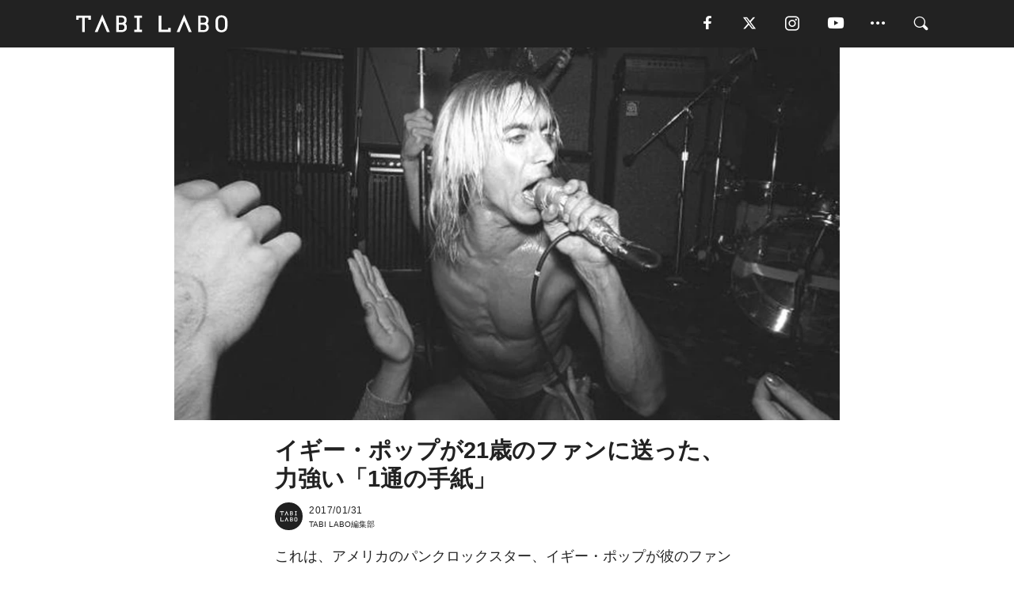

--- FILE ---
content_type: text/html; charset=utf-8
request_url: https://tabi-labo.com/276453/notable-125letters-05
body_size: 15657
content:
<!DOCTYPE html><html><head><meta charset="utf-8" /><meta content="IE=edge" http-equiv="X-UA-Compatible" /><meta content="width=device-width, initial-scale=1" name="viewport" /><meta content="これは、アメリカのパンクロックスター、イギー・ポップが彼のファンである21歳のローレンスへ送ったファンレターの返事。イギーは普段から義理に厚く、人情深いキャラクターで周囲の人から愛されていました。そんな彼が、人生に悩めるファンに宛てた手紙を、ショーン・アッシャーさん編集の『注目すべき125通の手紙 その時代に生きた人々の記憶』からご紹介。親愛なるローレンス ゴージャスでチャーミングな手紙をありがと" name="description" /><meta content="人生,生き方,手紙,メッセージ,ミュージシャン,希望,悩み,ファンレター,注目すべき125通の手紙,TABILABO,旅ラボ" name="keywords" /><meta content="TABI LABO編集部" name="author" /><meta content="index,follow" name="robots" /><meta content="summary_large_image" name="twitter:card" /><meta content="@tabilabo_news" name="twitter:site" /><meta content="@tabilabo_news" name="twitter:creator" /><meta content="m7k499k84wp5ixxwhjnfe56tcrycg4" name="facebook-domain-verification" /><meta content="イギー・ポップが21歳のファンに送った、力強い「1通の手紙」" property="og:title" /><meta content="article" property="og:type" /><meta content="https://d2ygv0wrq5q6bx.cloudfront.net/uploads/image/files/71266/06f1ee079fd32a7b4906fbdeb0be832c876f43fc.jpg" property="og:image" /><meta content="https://tabi-labo.com/276453/notable-125letters-05" property="og:url" /><meta content="TABI LABO" property="og:site_name" /><meta content="これは、アメリカのパンクロックスター、イギー・ポップが彼のファンである21歳のローレンスへ送ったファンレターの返事。イギーは普段から義理に厚く、人情深いキャラクターで周囲の人から愛されていました。そんな彼が、人生に悩めるファンに宛てた手紙を、ショーン・アッシャーさん編集の『注目すべき125通の手紙 その時代に生きた人々の記憶』からご紹介。親愛なるローレンス ゴージャスでチャーミングな手紙をありがと" property="og:description" /><meta content="100001088962261" property="fb:admins" /><meta content="1655421248016810" property="fb:app_id" /><link href="https://img.tabi-labo.com/wp-content/uploads/2014/07/favicon.ico" rel="shortcut icon" /><link href="https://img.tabi-labo.com/wp-content/uploads/2014/07/home.gif" rel="apple-touch-icon" /><script async="" src="https://cdn.ampproject.org/v0.js"></script><script async="" custom-element="amp-instagram" src="https://cdn.ampproject.org/v0/amp-instagram-0.1.js"></script><script async="" src="https://www.googletagservices.com/tag/js/gpt.js"></script><script>var googletag = googletag || {};
googletag.cmd = googletag.cmd || [];</script><script>var tags_for_gam = "人生,生き方,手紙,メッセージ,ミュージシャン,希望,悩み,ファンレター,注目すべき125通の手紙".split(',')
var pr_article_id = "".split(',')
googletag.cmd.push(function() {
  googletag.defineSlot('/73238597/tlweb-native-recommend-frame-1', ['fluid'], 'FrameAd1').addService(googletag.pubads());
  googletag.defineSlot('/73238597/tlweb-native-recommend-article-1', ['fluid'], 'ArticleAd1').addService(googletag.pubads());
  googletag.defineSlot('/73238597/tlweb-native-recommend-frame-2', ['fluid'], 'FrameAd2').addService(googletag.pubads());
  googletag.defineSlot('/73238597/tlweb-native-recommend-article-2', ['fluid'], 'ArticleAd2').addService(googletag.pubads());
  googletag.defineSlot('/73238597/tlweb-native-recommend-frame-3', ['fluid'], 'FrameAd3').addService(googletag.pubads());
  googletag.defineSlot('/73238597/tlweb-native-recommend-article-3', ['fluid'], 'ArticleAd3').addService(googletag.pubads());
  googletag.defineSlot('/73238597/tlweb-native-recommend-article-4', ['fluid'], 'ArticleAd4').addService(googletag.pubads());
  googletag.defineSlot('/73238597/tlweb-native-recommend-article-5', ['fluid'], 'ArticleAd5').addService(googletag.pubads());
  googletag.defineSlot('/73238597/tlweb-native-recommend-article-6', ['fluid'], 'ArticleAd6').addService(googletag.pubads());
  googletag.pubads().setTargeting('article_id', '276453');
  googletag.pubads().setTargeting('category', 'ISSUE');
  googletag.pubads().setTargeting('tag', tags_for_gam);
  googletag.pubads().setTargeting('pr_article_id', pr_article_id);
});</script><script>googletag.cmd.push(function() {
  googletag.pubads().setTargeting('gender', 'unknown');
  googletag.pubads().setTargeting('age', '');
});</script><script>var screen_size = window.innerWidth < 375 ? 'mobile-small' : window.innerWidth < 768 ? 'mobile' : window.innerWidth < 992 ? 'tablet' : 'pc'
googletag.cmd.push(function() {
  googletag.pubads().setTargeting('env', 'production');
  googletag.pubads().setTargeting('screen_size', screen_size);
  googletag.pubads().setTargeting('page', 'article');
  googletag.pubads().enableSingleRequest();
  googletag.enableServices();
});</script><link rel="stylesheet" href="//d1327e6qskmzf0.cloudfront.net/assets/application-22438996ad2db6e60d5bdc91ceeb703155c3e0521e64e30ba543361bea4c31fb.css" media="all" /><script async="true" src="https://ga.jspm.io/npm:es-module-shims@1.8.3/dist/es-module-shims.js"></script><script type="importmap" data-turbo-track="reload">{
  "imports": {
    "javascript/swiper": "//d1327e6qskmzf0.cloudfront.net/assets/javascript/swiper-cdef983c41f9b6bee83118439a8089f99a23472f27e2292a3ca13c3a09e2b26f.js",
    "app": "//d1327e6qskmzf0.cloudfront.net/assets/app-84d0543da040db226ccdebda36a6bbcc41ba4177bbf7c7fe445d9b312efdb67b.js",
    "article": "//d1327e6qskmzf0.cloudfront.net/assets/article-22c1fe190022e9bb7b322d5c65b06c7cd12a0d8fa371b1abe612e7239f1d767f.js",
    "article_list": "//d1327e6qskmzf0.cloudfront.net/assets/article_list-b9f4e016c0d8df140907b2caea11680f3baa8016fb6081e8e3a2ba2c05954a1f.js",
    "popup": "//d1327e6qskmzf0.cloudfront.net/assets/popup-6cc1fad5e92aa34dcb807f4e393701ffc2a520667ca43095d9863c06f813ad8f.js",
    "swiper_wrapper": "//d1327e6qskmzf0.cloudfront.net/assets/swiper_wrapper-7dc95419c46ef2bf953902df34135fbbbe17fa8562c79c31b7f8f5b33860e974.js"
  }
}</script><title>イギー・ポップが21歳のファンに送った、力強い「1通の手紙」 | TABI LABO</title><script>var isBot = true;</script><script>var TopRecommendAreaIsAutoload = false
var BottomRecommendAreaIsAutoload = true
var RecommendAutoloadCondition = {
  buzz: {
    autoload: false,
    lessArticle: false,
  },
  bq: {
    autoload: false,
    lessArticle: false,
  },
  cs: {
    autoload: false,
    lessArticle: false,
  },
  v2: {
    autoload: true,
    lessArticle: false,
  }
}</script><script>_tl_uuid = null;
var cookies = document.cookie.split(';');
for(var i in cookies) {
  if(cookies[i].length > 56 && cookies[i].trim().substring(0, 8) === 'tl_uuid=') {
    var value = cookies[i].split('=')[1];
    _tl_uuid = value.substring(17, 49);
    break;
  }
}
_tl_ga4_params = {'tl_uuid': _tl_uuid};</script><script async="" src="https://www.googletagmanager.com/gtag/js?id=G-7GD8XVFL19"></script><script>window.dataLayer = window.dataLayer || [];
function gtag(){dataLayer.push(arguments);}
gtag('js', new Date());</script><script>(function(w,d,s,l,i){w[l]=w[l]||[];w[l].push({'gtm.start':
new Date().getTime(),event:'gtm.js'});var f=d.getElementsByTagName(s)[0],
j=d.createElement(s),dl=l!='dataLayer'?'&l='+l:'';j.async=true;j.src=
'//www.googletagmanager.com/gtm.js?id='+i+dl;f.parentNode.insertBefore(j,f);
})(window,document,'script','dataLayer','GTM-MKJ6XW');</script><script type="application/ld+json">{
  "@context": "https://schema.org",
  "@type": "Article",
  "mainEntityOfPage": {
    "@type": "WebPage",
    "@id": "https://tabi-labo.com/276453/notable-125letters-05"
  },
  "headline": "イギー・ポップが21歳のファンに送った、力強い「1通の手紙」 | TABI LABO",
  "keywords": ["人生", "生き方", "手紙", "メッセージ", "ミュージシャン", "希望", "悩み", "ファンレター", "注目すべき125通の手紙", "TABILABO", "旅ラボ"],
  "description": "これは、アメリカのパンクロックスター、イギー・ポップが彼のファンである21歳のローレンスへ送ったファンレターの返事。イギーは普段から義理に厚く、人情深いキャラクターで周囲の人から愛されていました。そんな彼が、人生に悩めるファンに宛てた手紙を、ショーン・アッシャーさん編集の『注目すべき125通の手紙 その時代に生きた人々の記憶』からご紹介。親愛なるローレンス ゴージャスでチャーミングな手紙をありがと",
  "image": {
    "@type": "ImageObject",
    "url": "https://d2ygv0wrq5q6bx.cloudfront.net/uploads/image/files/71266/06f1ee079fd32a7b4906fbdeb0be832c876f43fc.jpg"
  },
  "dateCreated": "2016-10-24T22:33:34+09:00",
  "datePublished": "2017-01-31T22:00:00+09:00",
  "dateModified": "2021-05-12T02:07:48+09:00",
  "author": {
    "@type": "Person",
    "name": "TABI LABO編集部"
  },
  "creator": {
    "@type": "Person",
    "name": ["TABI LABO編集部"]
  },
  "publisher": {
    "@type": "Organization",
    "name": "TABI LABO",
    "sameAs": [
      "https://www.facebook.com/tabilabonews",
      "https://x.com/tabilabo_news",
      "https://www.instagram.com/tabilabo",
      "https://www.pinterest.jp/tabilabotokyo",
      "https://www.youtube.com/channel/UCosiTouV3orvNLj_mLwpxiA"
    ],
    "url": "https://tabi-labo.com/",
    "logo": {
      "@type": "ImageObject",
      "url": "https://d1327e6qskmzf0.cloudfront.net/images/tl_amp_logo.jpg",
      "width": 435,
      "height":60
    }
  },
  "video": {},
  "inLanguage": "ja_JP"
}</script><!--[if lt IE9]><script src="https://oss.maxcdn.com/html5shiv/3.7.2/html5shiv.min.js"></script><script src="https://oss.maxcdn.com/respond/1.4.2/respond.min.js"></script><![endif]--></head><body class="article" style=""><div class="mobile tablet"><div id="mobile-sidemenu"><ul class="mm-listview"><li class="mm-divider">TAG</li><li class="tags"><a class="tag-button" data-id="sidemenu_mobile_tag" data-label="world_topics" href="/feature/worldtopics"> World Topics</a><a class="tag-button" data-id="sidemenu_mobile_tag" data-label="way_of_life" href="/tag/%E7%94%9F%E3%81%8D%E6%96%B9">生き方</a><a class="tag-button" data-id="sidemenu_mobile_tag" data-label="overseas" href="/tag/%E6%B5%B7%E5%A4%96">海外</a><a class="tag-button" data-id="sidemenu_mobile_tag" data-label="recipe" href="/tag/%E3%83%AC%E3%82%B7%E3%83%94">レシピ</a><a class="tag-button" data-id="sidemenu_mobile_tag" data-label="fashion" href="/tag/%E3%83%95%E3%82%A1%E3%83%83%E3%82%B7%E3%83%A7%E3%83%B3">ファッション</a><a class="tag-button" data-id="sidemenu_mobile_tag" data-label="sweets" href="/tag/%E3%82%B9%E3%82%A4%E3%83%BC%E3%83%84">スイーツ</a><a class="tag-button" data-id="sidemenu_mobile_tag" data-label="art" href="/tag/%E3%82%A2%E3%83%BC%E3%83%88">アート</a><a class="tag-button" data-id="sidemenu_mobile_tag" data-label="interior" href="/tag/%E3%82%A4%E3%83%B3%E3%83%86%E3%83%AA%E3%82%A2">インテリア</a><a class="tag-button" data-id="sidemenu_mobile_tag" data-label="alcohol" href="/tag/%E3%81%8A%E9%85%92">お酒</a><a class="tag-button" data-id="sidemenu_mobile_tag" data-label="environment_issues" href="/tag/%E7%92%B0%E5%A2%83%E5%95%8F%E9%A1%8C">環境問題</a><a class="tag-button" data-id="sidemenu_mobile_tag" data-label="indoor_house_plants" href="/tag/%E8%A6%B3%E8%91%89%E6%A4%8D%E7%89%A9">観葉植物</a><a class="tag-button" data-id="sidemenu_mobile_tag" data-label="meditation" href="/tag/%E7%9E%91%E6%83%B3">瞑想</a><a class="tag-button" data-id="sidemenu_mobile_tag" data-label="gender" href="/tag/%E3%82%B8%E3%82%A7%E3%83%B3%E3%83%80%E3%83%BC">ジェンダー</a><a class="tag-button" data-id="sidemenu_mobile_tag" data-label="happiness" href="/tag/%E5%B9%B8%E3%81%9B">幸せ</a><a class="tag-button" data-id="sidemenu_mobile_tag" data-label="coffee" href="/tag/%E3%82%B3%E3%83%BC%E3%83%92%E3%83%BC">コーヒー</a><a class="tag-button" data-id="sidemenu_mobile_tag" data-label="stress" href="/tag/%E3%82%B9%E3%83%88%E3%83%AC%E3%82%B9">ストレス</a><a class="tag-button" data-id="sidemenu_mobile_tag" data-label="family" href="/tag/%E5%AE%B6%E6%97%8F">家族</a><a class="tag-button" data-id="sidemenu_mobile_tag" data-label="music" href="/tag/%E9%9F%B3%E6%A5%BD">音楽</a><a class="tag-button" data-id="sidemenu_mobile_tag" data-label="wine" href="/tag/%E3%83%AF%E3%82%A4%E3%83%B3">ワイン</a><a class="tag-button" data-id="sidemenu_mobile_tag" data-label="beer" href="/tag/%E3%83%93%E3%83%BC%E3%83%AB">ビール</a></li><li class="mm-divider">CATEGORY</li><li class="category"><a data-id="sidemenu_mobile_category" data-label="issue" href="/category/issue"><span>ISSUE</span></a></li><li class="category"><a data-id="sidemenu_mobile_category" data-label="well-being" href="/category/well-being"><span>WELL-BEING</span></a></li><li class="category"><a data-id="sidemenu_mobile_category" data-label="activity" href="/category/activity"><span>ACTIVITY</span></a></li><li class="category"><a data-id="sidemenu_mobile_category" data-label="love" href="/category/love"><span>LOVE</span></a></li><li class="category"><a data-id="sidemenu_mobile_category" data-label="culture" href="/category/culture"><span>CULTURE</span></a></li><li class="category"><a data-id="sidemenu_mobile_category" data-label="item" href="/category/item"><span>ITEM</span></a></li><li class="frame"><div class="contents-frame col-xs-12 embed"><a id="sidemenu_mobile_category_frame_new" href="/recent" data-id="sidemenu_mobile_category_frame" data-label="new">
<img src="https://image.tabi-labo.com/medium/jp/233759/6375204502634496.jpg" loading="lazy">
</a>

<a id="sidemenu_mobile_category_frame_ranking" href="/ranking" data-id="sidemenu_mobile_category_frame" data-label="ranking">
<img src="https://image.tabi-labo.com/medium/jp/233761/4850026249453568.jpg" loading="lazy">
</a></div></li><li class="mm-divider">FOLLOW</li><li class="follow"><a data-id="sidemenu_mobile_follow" data-label="facebook" href="https://www.facebook.com/tabilabonews/" rel="nofollow" target="_blank"><i class="tlc icon-facebook"></i></a></li><li class="follow"><a data-id="sidemenu_mobile_follow" data-label="twitter" href="https://x.com/intent/follow?screen_name=tabilabo_news" rel="nofollow" target="_blank"><i class="tlc icon-x"></i></a></li><li class="follow"><a data-id="sidemenu_mobile_follow" data-label="instagram" href="https://www.instagram.com/tabilabo/" rel="nofollow" target="_blank"><i class="tlc icon-instagram"></i></a></li><li class="follow"><a data-id="sidemenu_mobile_follow" data-label="youtube" href="https://www.youtube.com/channel/UCosiTouV3orvNLj_mLwpxiA" rel="nofollow" target="_blank"><i class="tlc icon-youtube"></i></a></li><li class="follow"><a data-id="sidemenu_mobile_follow" data-label="line" href="http://bit.ly/2iUk72I" rel="nofollow" target="_blank"><i class="tlc icon-line"></i></a></li><li class="follow"><a data-id="sidemenu_mobile_follow" data-label="mail" href="/page/newsletter" rel="nofollow"><i class="tlc icon-mail"></i></a></li><li class="mm-divider">ABOUT US</li><li class="aboutus-img"><a data-id="sidemenu_aboutus" data-label="recruit" href="https://new-standard.co.jp/careers" target="_blank"><img class="frame-img" loading="lazy" src="https://d3jks39y9qw246.cloudfront.net/medium/132566/43bc7af6bae90d09558dcdc2d3c5368f4b5eef6e.jpg" /></a></li><li class="aboutus"><a data-id="sidemenu_mobile_aboutus" href="https://tabi-labo.com/301274/who-we-are" rel="nofollow" target="_blank">「TABI LABO」とは</a></li><li class="aboutus"><a data-id="sidemenu_mobile_aboutus" href="https://new-standard.co.jp/about" rel="nofollow" target="_blank">会社概要</a></li><li class="aboutus"><a data-id="sidemenu_mobile_aboutus" href="https://share.hsforms.com/1CUdWoY8BRNaq-q6uabUPOwe8gba" rel="nofollow" target="_blank">広告掲載について</a></li><li class="aboutus"><a data-id="sidemenu_mobile_aboutus" href="/page/contact" rel="nofollow">お問い合わせ</a></li><li class="aboutus"><a data-id="sidemenu_mobile_aboutus" href="/page/terms-of-service" rel="nofollow">利用規約</a></li><li class="aboutus"><a data-id="sidemenu_mobile_aboutus" href="/page/privacy-policy" rel="nofollow">個人情報保護方針</a></li><li class="aboutus"><a data-id="sidemenu_mobile_aboutus" href="/page/contents-policy" rel="nofollow">コンテンツポリシー</a></li></ul></div><div id="mobile-sidemenu-close"></div></div><div id="mm-wrapper" style="; "><noscript><iframe height="0" src="//www.googletagmanager.com/ns.html?id=GTM-MKJ6XW" style="display:none;visibility:hidden" width="0"></iframe></noscript><div class="mmenu-fixed" id="header"><div class="content"><div class="mobile tablet menu"><a class="more" data-id="header" data-label="moible_menu" href="#mobile-sidemenu" id="mobile-sidemenu-icon"><span class="icon-bar"></span><span class="icon-bar"></span><span class="icon-bar"></span></a></div><div class="logo"><a data-id="header" data-label="logo" href="/"><img alt="TABI LABO" src="//d1327e6qskmzf0.cloudfront.net/images/tl_logo.svg" /></a></div><div class="mobile tablet menu"><a class="search" data-id="header" data-label="mobile_search" href="/search" rel="nofollow"><i class="tlc icon-search"></i></a></div><div class="pc menu"><a data-id="header" data-label="pc_facebook" href="https://www.facebook.com/tabilabonews/" rel="nofollow" target="_blank"><i class="tlc icon-facebook"></i></a><a data-id="header" data-label="pc_twitter" href="https://x.com/intent/follow?screen_name=tabilabo_news" rel="nofollow" target="_blank"><i class="tlc icon-x"></i></a><a data-id="header" data-label="pc_instagram" href="https://www.instagram.com/tabilabo/" rel="nofollow" target="_blank"><i class="tlc icon-instagram"></i></a><a data-id="header" data-label="pc_youtube" href="https://www.youtube.com/channel/UCosiTouV3orvNLj_mLwpxiA" rel="nofollow" target="_blank"><i class="tlc icon-youtube"></i></a><a class="more" data-id="header" data-label="pc_menu" href="#header-menu" id="pc-sidemenu-icon"><i class="tlc icon-option"></i></a><a data-id="header" data-label="pc_search" href="/search"><i class="tlc icon-search"></i></a></div></div></div><div id="header-menu"><div class="content"><div class="menu pull-right"><span class="close pull-right" id="header-menu-close">&times;</span><ul class="clearfix"><li class="top-menu"><a data-id="header_pc_menu" href="https://tabi-labo.com/301274/who-we-are" rel="nofollow" target="_blank">「TABI LABO」とは</a></li><li><a data-id="header_pc_menu" href="https://new-standard.co.jp/about" rel="nofollow" target="_blank">会社概要</a></li><li><a data-id="header_pc_menu" href="https://share.hsforms.com/1CUdWoY8BRNaq-q6uabUPOwe8gba" rel="nofollow" target="_blank">広告掲載について</a></li><li><a data-id="header_pc_menu" href="https://new-standard.co.jp/careers" rel="nofollow" target="_blank">募集・求人</a></li><li><a data-id="header_pc_menu" href="/page/contact" rel="nofollow">お問い合わせ</a></li><li><a data-id="header_pc_menu" href="/page/terms-of-service" rel="nofollow">利用規約</a></li><li><a data-id="header_pc_menu" href="/page/privacy-policy" rel="nofollow">個人情報保護方針</a></li><li><a data-id="header_pc_menu" href="/page/contents-policy" rel="nofollow">コンテンツポリシー</a></li></ul></div></div></div><div class="mac osx" id="container"><div class="col-xs-12 col-md-12" id="main" style=""><script>_tl_ga4_params = {
  'category': 'issue',
  'author': 'TABI LABO編集部',
  'post_date': '2017/01/31',
  'format': "通常記事",
  'tl_uuid': _tl_uuid,
};</script><header class="article-header" style=""><div class="main-image trimming trimming-16by9" style="background-image:url(&#39;https://d3jks39y9qw246.cloudfront.net/large/71266/06f1ee079fd32a7b4906fbdeb0be832c876f43fc.jpg&#39;)"></div></header><article data-content-type="media_partner" style=""><div class="contents-container"><h1>イギー・ポップが21歳のファンに送った、力強い「1通の手紙」</h1><div class="article-info"><div class="article-info-left"><div class="article-info-box"><div class="article-author"><a data-id="author" href="/author/tabilabo"><img class="author-img" alt="TABI LABO編集部" src="https://img.tabi-labo.com/wp-content/uploads/2016/06/tabilabokoushiki.jpg" /></a><div class="author-box"><div class="article-date"><time itemprop="dateCreated datePublished">2017/01/31</time></div>TABI LABO編集部</div></div></div></div><div class="article-info-right"><div class="save"><a data-id="share_top" data-label="pocket" href="https://getpocket.com/save?url=https://tabi-labo.com/276453/notable-125letters-05" rel="nofollow" target="_blank"><i class="tlc icon-save"></i></a></div></div></div><div class="contents"><div class="sentence"><p dir="ltr">これは、アメリカのパンクロックスター、イギー・ポップが彼のファンである21歳のローレンスへ送ったファンレターの返事。イギーは普段から義理に厚く、人情深いキャラクターで周囲の人から愛されていました。</p><p dir="ltr">そんな彼が、人生に悩めるファンに宛てた手紙を、ショーン・アッシャーさん編集の『注目すべき125通の手紙 その時代に生きた人々の記憶』からご紹介。</p></div><h2 style="text-align: center;">ファンに送った<br />力強いロックスターのことば</h2><div class="sentence"><blockquote><p dir="ltr">親愛なるローレンス</p><p dir="ltr">&nbsp;</p><p dir="ltr">ゴージャスでチャーミングな手紙をありがとう。おかげでどんよりとしたぼくの人生が明るくなったよ。あのすごい手紙はもちろん全部読んだ。黒いワンピースに白い靴下を合わせたきみを見てみたい。でも、深呼吸して、生き延びるために必要なことをし、愛情を注げる何かを見つける、そんなきみを何より見てみたい。手紙を読んできみがすごく賢く心の豊かな子だとわかった。<br /><br />（遅ればせながら）21歳の誕生日、おめでとう。元気を出すんだよ。ぼくも21歳の誕生日はみじめで必死に闘っていた。ステージではブーイングを受け、人の家に居候し、おびえていた。あれから長い道のりを歩んできたが、つらいことは生きている限りある。<br /><br />それからきみの言う「心にぽっかり穴があいた」っていうのはぼくも同じだよ。ぼくたちが人生にどんなストーリーを作っていこうと、そういう穴は必ず存在するんだ。だからめげずに、強く大きくなって前進し続けよう。<br /><br /><br />本当に美しい人にありったけの愛を贈る。</p><p dir="ltr" style="text-align: center;"><br />きみのことだよ、ローレンス。</p><p dir="ltr" style="text-align: right;"><br />イギー・ポップ</p></blockquote></div><h2 style="text-align: center;">イギーからの手紙が<br />生きる希望に</h2><img src="https://d3jks39y9qw246.cloudfront.net/medium/56739/8a9f6cb37f29d2665d87e237089f0eed01cc2667.jpg" /><div class="sentence"><p dir="ltr">21歳のローレンスが書いたファンレターは便箋20枚にも及ぶ超大作で、内容にはローレンスの親が離婚でもめていて上手くいっておらず、不安なこと、悲しいこと、ストレス、そして愛について書かれていました。</p><p dir="ltr">この返事の手紙は短いですが、悩めるローレンスにとってはとても励ましになったといいます。しかもローレンスの家は管財人によって立ち退きを迫られていて、まさに出て行かなくてはいけない日の朝に、この手紙が届いたのです。</p><p dir="ltr">人生の一番辛い時期を送っているローレンスに対する思いやりを感じることができ、前向きに生きるべき、というアドバイスを与えたイギーの手紙は、彼女の人生を救うことになったのかもしれません。</p></div><div class="profile-container"><div class="profile-image"><a href="https://www.amazon.co.jp/dp/4422900323/" target="_blank"><img class="profile-icon" src="https://d2ygv0wrq5q6bx.cloudfront.net/uploads/image/files/56086/c1affaf81c94c2dff126d70d1c4eb8b2ec9d53b6.jpg" /></a></div><div class="profile-body"><div class="profile-name"><a href="https://www.amazon.co.jp/dp/4422900323/" target="_blank">『注目すべき125通の手紙 その時代に生きた人々の記憶』編：ショーン・アッシャー　訳：北川 玲（創元社）</a></div><div class="profile-content"><a href="https://www.amazon.co.jp/dp/4422900323/" target="_blank"><p>女王陛下から作家、学者、俳優など、時代を越えて人々の心を動かす手紙125通を厳選してご紹介。手紙の原本に解説を添えた「手紙の博物館」のような一冊。励ましの手紙もあれば、別れの手紙、抗議の手紙、恋の手紙、詫びの手紙&hellip;。その手紙に込められた人々の率直な思いを追体験することは、平凡な歴史書を読むよりもはるかに学ぶものがある。</p></a></div></div></div><div class="credit"><span>Top Photo by </span>Michael Ochs Archives/Getty Images</div></div></div><div class="article-footer pc"><div class="tag-box"><ul class="tags"><li class=" "><span class="tag-sharp"># </span><a class="tag-a" data-id="article_tag" data-label="人生" href="/tag/%E4%BA%BA%E7%94%9F">人生</a></li><li class=" "><span class="tag-sharp"># </span><a class="tag-a" data-id="article_tag" data-label="生き方" href="/tag/%E7%94%9F%E3%81%8D%E6%96%B9">生き方</a></li><li class=" "><span class="tag-sharp"># </span><a class="tag-a" data-id="article_tag" data-label="手紙" href="/tag/%E6%89%8B%E7%B4%99">手紙</a></li><li class=" "><span class="tag-sharp"># </span><a class="tag-a" data-id="article_tag" data-label="メッセージ" href="/tag/%E3%83%A1%E3%83%83%E3%82%BB%E3%83%BC%E3%82%B8">メッセージ</a></li><li class=" "><span class="tag-sharp"># </span><a class="tag-a" data-id="article_tag" data-label="ミュージシャン" href="/tag/%E3%83%9F%E3%83%A5%E3%83%BC%E3%82%B8%E3%82%B7%E3%83%A3%E3%83%B3">ミュージシャン</a></li><li class=" "><span class="tag-sharp"># </span><a class="tag-a" data-id="article_tag" data-label="希望" href="/tag/%E5%B8%8C%E6%9C%9B">希望</a></li><li class=" "><span class="tag-sharp"># </span><a class="tag-a" data-id="article_tag" data-label="悩み" href="/tag/%E6%82%A9%E3%81%BF">悩み</a></li><li class=" "><span class="tag-sharp"># </span><a class="tag-a" data-id="article_tag" data-label="ファンレター" href="/tag/%E3%83%95%E3%82%A1%E3%83%B3%E3%83%AC%E3%82%BF%E3%83%BC">ファンレター</a></li><li class=" "><span class="tag-sharp"># </span><a class="tag-a" data-id="article_tag" data-label="注目すべき125通の手紙" href="/tag/%E6%B3%A8%E7%9B%AE%E3%81%99%E3%81%B9%E3%81%8D125%E9%80%9A%E3%81%AE%E6%89%8B%E7%B4%99">注目すべき125通の手紙</a></li></ul></div></div><div class="article-feature-title"><a data-id="to_top" href="/">TABI LABO　この世界は、もっと広いはずだ。</a></div></article><div class="readmore" data-article-id="276453" data-article-title="イギー・ポップが21歳のファンに送った、力強い「1通の手紙」"><div class="readmore-button"><a data-id="readmore" href="javascript:void(0)">続きを見る</a></div></div><div class="recommend-area"><div class="click-blocker"></div><div class="recommend-area-inner"><div class="type-recommend"><div class="contents-list-articles vertical clearfix "><div class="article-list vertical" data-log-id="recommend" data-send-impression-log=""><div class="list-box dfp-article col-xs-6" id="dfp-article-1"><div id="ArticleAd1"></div></div><div class="list-box col-xs-6"><span class="category-label"><a class="activity" data-label="ACTIVITY" href="/category/activity">ACTIVITY</a></span><a data-article-id="276312" data-id="recommend" data-label="article_276312" href="/276312/notable-125letters-01"><div class="list-image"><div class="trimming trimming-16by9"><amp-img alt="" height="9" layout="responsive" src="https://d3jks39y9qw246.cloudfront.net/medium/56754/8895d9675b6ac496fde575fa926b82d1d2a28e9b.jpg" width="16"></amp-img></div></div><div class="list-text"><div class="list-title">仲間の信頼を失いかけていたチャーチルを救った「妻からの手紙」</div><div class="list-description pc">この手紙は、イギリスのチャーチル首相宛てに、妻のクレメンティンから贈られたもの。ドイツ軍の侵攻が激しさを増すなか、窮地に立たされていたチャーチルを救い、1...<span class="post-date">2017/01/19</span></div></div></a></div><div class="list-box col-xs-6"><span class="category-label"><a class="issue" data-label="ISSUE" href="/category/issue">ISSUE</a></span><a data-article-id="278927" data-id="recommend" data-label="article_278927" href="/278927/notable-125letters-08"><div class="list-image"><div class="trimming trimming-16by9"><amp-img alt="" height="9" layout="responsive" src="https://d3jks39y9qw246.cloudfront.net/medium/58103/2f67cb3179d2a3b9253429a8e6bbef8afb938ee9.jpg" width="16"></amp-img></div></div><div class="list-text"><div class="list-title">奴隷から解放された黒人が、元主人に宛てた痛快な「手紙」</div><div class="list-description pc">1864年、アメリカではそれまで奴隷として扱われていた黒人たちが、リンカーンの奴隷解放宣言により長年の奴隷生活から解放され、自由を手にしました。ショーン・...<span class="post-date">2016/12/16</span></div></div></a></div><div class="list-box col-xs-6"><span class="category-label"><a class="issue" data-label="ISSUE" href="/category/issue">ISSUE</a></span><a data-article-id="276315" data-id="recommend" data-label="article_276315" href="/276315/notable-125letters-03"><div class="list-image"><div class="trimming trimming-16by9"><amp-img alt="" height="9" layout="responsive" src="https://d3jks39y9qw246.cloudfront.net/medium/56758/b61c69a9f04f328d708c1d6c457eae895632b306.jpg" width="16"></amp-img></div></div><div class="list-text"><div class="list-title">「いとしいきみよ、どうか取り乱さないでくれ」。死を覚悟した探検家が、妻と息子に残した手紙</div><div class="list-description pc">偉大なる探検家である彼の名前は、ロバート・ファルコン・スコット。イギリス海軍の軍人で、南極探検チームのリーダーを務めました。ショーン・アッシャーさん編集の...<span class="post-date">2017/01/11</span></div></div></a></div><div class="list-box col-xs-6"><span class="category-label"><a class="well-being" data-label="WELL-BEING" href="/category/well-being">WELL-BEING</a></span><a data-article-id="276316" data-id="recommend" data-label="article_276316" href="/276316/notable-125letters-04"><div class="list-image"><div class="trimming trimming-16by9"><amp-img alt="" height="9" layout="responsive" src="https://d3jks39y9qw246.cloudfront.net/medium/56744/2f0c2eb6ac4d30a637b9fc4225972999fc7eb66e.jpg" width="16"></amp-img></div></div><div class="list-text"><div class="list-title">「サンタさんは本当にいるの？」少女の手紙が起こした、奇跡。</div><div class="list-description pc">「サンタクロースは本当にいるの？」ここで紹介するのは、ニューヨークの新聞紙「ザ・サン」の編集部に送られてきた少女からの手紙と、それに対する編集者フランシス...<span class="post-date">2016/12/24</span></div></div></a></div><div class="list-box dfp-article col-xs-6" id="dfp-article-2"><div id="ArticleAd2"></div></div></div></div><div class="contents-list-frame dfp-frame"><div class="contents-frame campaign dfp-frame"><div id="FrameAd1"></div></div></div><div class="contents-list-articles vertical clearfix "><div class="article-list vertical" data-log-id="new_article" data-send-impression-log="true"><div class="list-box col-xs-6"><span class="category-label"><a class="culture" data-label="CULTURE" href="/category/culture">CULTURE</a></span><a class=" unread" data-article-id="312043" data-id="new_article" data-image="https://image.tabi-labo.com/jp/281540/5998025073754112.jpg" data-label="article_312043" data-title="【マインドキャプショニング】AIがMRI脳スキャンから「思考を読み解く」技術" href="/312043/worldtrend-transcribe-your-thoughts"><div class="list-image"><div class="trimming trimming-16by9"><amp-img alt="" height="9" layout="responsive" src="https://image.tabi-labo.com/medium/jp/281540/5998025073754112.jpg" width="16"></amp-img></div><span class="new"></span></div><div class="list-text"><div class="list-title">【マインドキャプショニング】AIがMRI脳スキャンから「思考を読み解く」技術</div><div class="list-description pc">MRI脳スキャンとAIを組み合わせ、被験者が見ている映像内容を文章として再現する「マインドキャプショニング」技術を解説。思考可視化の可能性と課題を紹介。<span class="post-date">2025/11/15</span></div></div></a></div><div class="list-box dfp-article col-xs-6" id="dfp-article-3"><div id="ArticleAd3"></div></div></div><div class="article-list vertical" data-log-id="recommend" data-send-impression-log=""><div class="list-box col-xs-6"><span class="category-label"><a class="issue" data-label="ISSUE" href="/category/issue">ISSUE</a></span><a data-article-id="276314" data-id="recommend" data-label="article_276314" href="/276314/notable-125letters-02"><div class="list-image"><div class="trimming trimming-16by9"><amp-img alt="" height="9" layout="responsive" src="https://d3jks39y9qw246.cloudfront.net/medium/56759/176b05ec729e20d048082652b4f55436b3e070c4.jpg" width="16"></amp-img></div></div><div class="list-text"><div class="list-title">牧師に「言論の自由」を説いた、コメディアンからの1通の手紙</div><div class="list-description pc">ビル・ヒックスというアメリカのコメディアンが、テレビで披露したネタに対して、ある牧師からクレームの手紙が送られてきました。それに対してビル自身が書いた返事...<span class="post-date">2017/02/02</span></div></div></a></div><div class="list-box col-xs-6"><span class="category-label"><a class="activity" data-label="ACTIVITY" href="/category/activity">ACTIVITY</a></span><a data-article-id="276451" data-id="recommend" data-label="article_276451" href="/276451/notable-125letters-07"><div class="list-image"><div class="trimming trimming-16by9"><amp-img alt="" height="9" layout="responsive" src="https://d3jks39y9qw246.cloudfront.net/medium/56750/f4c8d66611895c3a825a1fc1bc45443976e5662e.jpg" width="16"></amp-img></div></div><div class="list-text"><div class="list-title">人気小説家が、人生のどん底で娘へ送った「1通の手紙」</div><div class="list-description pc">「グレート・ギャッツビー」で知られるアメリカの小説家、F・スコット・フィッツジェラルドは非常に多くの手紙を残しています。その中でも紹介したいのは、ショーン...<span class="post-date">2017/01/01</span></div></div></a></div><div class="list-box dfp-article col-xs-6" id="dfp-article-4"><div id="ArticleAd4"></div></div><div class="list-box col-xs-6"><span class="category-label"><a class="well-being" data-label="WELL-BEING" href="/category/well-being">WELL-BEING</a></span><a data-article-id="276452" data-id="recommend" data-label="article_276452" href="/276452/notable-125letters-06"><div class="list-image"><div class="trimming trimming-16by9"><amp-img alt="" height="9" layout="responsive" src="https://d3jks39y9qw246.cloudfront.net/medium/56752/fb5a8947bcaaef26411d5b850ccc32689dd6727d.jpg" width="16"></amp-img></div></div><div class="list-text"><div class="list-title">ノーベル賞作家が、恋に悩む息子に送った「恋愛アドバイス」</div><div class="list-description pc">あなたは、自分の息子に好きな相手ができたことを打ち明けられたとき、どう答え、何をアドバイスしますか？ここで紹介するのは、ショーン・アッシャーさん編集の『注...<span class="post-date">2016/12/04</span></div></div></a></div><div class="list-box col-xs-6"><span class="category-label"><a class="issue" data-label="ISSUE" href="/category/issue">ISSUE</a></span><a data-article-id="262057" data-id="recommend" data-label="article_262057" href="/262057/writing-to-the-world"><div class="list-image"><div class="trimming trimming-16by9"><amp-img alt="" height="9" layout="responsive" src="https://d3jks39y9qw246.cloudfront.net/medium/28652/5d4dbefe0fb626084d3d6ecf7392e3a913fa6050.jpg" width="16"></amp-img></div></div><div class="list-text"><div class="list-title">その数800通以上！世界すべての国に手紙を書いた8歳の少年</div><div class="list-description pc">世界中にペンパルが欲しいーー。そんな考えを実現してしまったのが、イギリスのToby Littleくん。書いた手紙は890通、そのうち返信は378通（201...<span class="post-date">2016/05/20</span></div></div></a></div><div class="list-box col-xs-6"><span class="category-label"><a class="love" data-label="LOVE" href="/category/love">LOVE</a></span><a data-article-id="271588" data-id="recommend" data-label="article_271588" href="/271588/dear-husband"><div class="list-image"><div class="trimming trimming-16by9"><amp-img alt="" height="9" layout="responsive" src="https://d3jks39y9qw246.cloudfront.net/medium/39437/dc0378bf11c2867b3af8ee80f504576562de75b3.jpg" width="16"></amp-img></div></div><div class="list-text"><div class="list-title">【結婚して11年】双子の子育てに追われるママが、パパに送った1通の手紙</div><div class="list-description pc">「私はもう、あなたが結婚した女ではないわ」。そんな言葉で始まる、一通の手紙を紹介しましょう。送り主は、ニュージャージー州に住む女性ライター、ローラさん。彼...<span class="post-date">2016/07/20</span></div></div></a></div></div></div><div class="contents-list-frame dfp-frame"><div class="contents-frame campaign dfp-frame"><div id="FrameAd2"></div></div></div><div class="contents-list-articles vertical clearfix "><div class="article-list vertical" data-log-id="new_article" data-send-impression-log="true"><div class="list-box col-xs-6"><span class="category-label"><a class="issue" data-label="ISSUE" href="/category/issue">ISSUE</a></span><a class=" unread" data-article-id="312041" data-id="new_article" data-image="https://image.tabi-labo.com/jp/281532/5388242746605568.jpg" data-label="article_312041" data-title="なぜ「買いすぎてしまう」のか？ある女優の告白に学ぶ、デジタル時代の購買心理" href="/312041/worldtrend-regret-everything-bought"><div class="list-image"><div class="trimming trimming-16by9"><amp-img alt="" height="9" layout="responsive" src="https://image.tabi-labo.com/medium/jp/281532/5388242746605568.jpg" width="16"></amp-img></div></div><div class="list-text"><div class="list-title">なぜ「買いすぎてしまう」のか？ある女優の告白に学ぶ、デジタル時代の購買心理</div><div class="list-description pc">ある女優が明かした「オンラインショッピング依存」。買い物がやめられない心理的原因と、その克服法を専門家の意見とともに解説します。<span class="post-date">2025/11/14</span></div></div></a></div><div class="list-box dfp-article col-xs-6" id="dfp-article-5"><div id="ArticleAd5"></div></div></div><div class="article-list vertical" data-log-id="recommend" data-send-impression-log=""><div class="list-box col-xs-6"><span class="category-label"><a class="culture" data-label="CULTURE" href="/category/culture">CULTURE</a></span><a data-article-id="280717" data-id="recommend" data-label="article_280717" href="/280717/letters-3-years"><div class="list-image"><div class="trimming trimming-16by9"><amp-img alt="" height="9" layout="responsive" src="https://d3jks39y9qw246.cloudfront.net/medium/79463/945d6c70974159f73296e658013c792cc660cc7a.jpg" width="16"></amp-img></div></div><div class="list-text"><div class="list-title">14通の手紙を通して、3年かけて彼女にプロポーズした話。</div><div class="list-description pc">Timothyさんは、Candiceさんと初デートをした1週間後、彼女に最初のラブレターを書きました。以来、ふたりはときどき、お互いの気持ちを手紙に書いて...<span class="post-date">2017/03/18</span></div></div></a></div><div class="list-box col-xs-6"><span class="category-label"><a class="issue" data-label="ISSUE" href="/category/issue">ISSUE</a></span><a data-article-id="217435" data-id="recommend" data-label="article_217435" href="/217435/zuckerberg-kid"><div class="list-image"><div class="trimming trimming-16by9"><amp-img alt="" height="9" layout="responsive" src="https://dowj1zbnmkkht.cloudfront.net/medium/2015/12/151204_zuckerberg-kid.jpg" width="16"></amp-img></div></div><div class="list-text"><div class="list-title">マーク・ザッカーバーグと妻が「娘」に贈った一通の手紙（全文あり）</div><div class="list-description pc">マーク・ザッカーバーグCEOが出産報告とともに、夫妻が持つ99%の株式を慈善事業に寄付すると発表し話題になりましたが、投稿には彼が誕生したばかりの娘に向け...<span class="post-date">2015/12/04</span></div></div></a></div><div class="list-box dfp-article col-xs-6" id="dfp-article-6"><div id="ArticleAd6"></div></div><div class="list-box col-xs-6"><span class="category-label"><a class="well-being" data-label="WELL-BEING" href="/category/well-being">WELL-BEING</a></span><a data-article-id="150645" data-id="recommend" data-label="article_150645" href="/150645/letter-newwife-mom"><div class="list-image"><div class="trimming trimming-16by9"><amp-img alt="" height="9" layout="responsive" src="https://dowj1zbnmkkht.cloudfront.net/medium/2015/07/150704_letter-newwife-mom.jpg" width="16"></amp-img></div></div><div class="list-text"><div class="list-title">前妻から後妻への「一通の手紙」。思いがけない結末に、世界中が涙・・・</div><div class="list-description pc">Candice Curryさんは、別れた夫の新しい妻（そして、自分の娘の新しい母親）に手紙を送りました。ここで紹介するのは、彼女のブログに掲載された手紙の...<span class="post-date">2015/07/07</span></div></div></a></div><div class="list-box col-xs-6"><span class="category-label"><a class="issue" data-label="ISSUE" href="/category/issue">ISSUE</a></span><a data-article-id="271613" data-id="recommend" data-label="article_271613" href="/271613/letter-to-my-11years-old"><div class="list-image"><div class="trimming trimming-16by9"><amp-img alt="" height="9" layout="responsive" src="https://d3jks39y9qw246.cloudfront.net/medium/39523/d0ddde3c95ab0675ee75fb14f055c7b0b7ac93b4.jpg" width="16"></amp-img></div></div><div class="list-text"><div class="list-title">母、号泣。テストで失敗した自閉症の息子に、先生から「愛のある手紙」が送られてきた</div><div class="list-description pc">世界中を美談として駆け巡っている、イギリスのお話を紹介。主人公は、11歳の少年ベンくん。5歳で自閉症と診断された彼は、昨年、普通の学校から特別養護学校へと...<span class="post-date">2016/07/19</span></div></div></a></div><div class="list-box col-xs-6"><span class="category-label"><a class="issue" data-label="ISSUE" href="/category/issue">ISSUE</a></span><a data-article-id="285043" data-id="recommend" data-label="article_285043" href="/285043/anInconvenientsequel-truthtopower"><div class="list-image"><div class="trimming trimming-16by9"><amp-img alt="" height="9" layout="responsive" src="https://d3jks39y9qw246.cloudfront.net/medium/129404/216d1942a2a8ac13033bec1ac56ca6719725374e.jpg" width="16"></amp-img></div></div><div class="list-text"><div class="list-title">この映画はアル・ゴアからあなたへ託された1通の手紙だ。</div><div class="list-description pc">2006年に公開された『不都合な真実』は、アカデミー賞を受賞して、世界中で大ヒットを記録したドキュメンタリー映画。気候変動、及び、地球温暖化をテーマにした...<span class="post-date">2017/11/28</span></div></div></a></div></div></div><div class="contents-list-frame dfp-frame"><div class="contents-frame campaign dfp-frame"><div id="FrameAd3"></div></div></div><div class="contents-list-articles vertical clearfix "><div class="article-list vertical" data-log-id="recommend" data-send-impression-log=""><div class="list-box col-xs-6"><span class="category-label"><a class="issue" data-label="ISSUE" href="/category/issue">ISSUE</a></span><a data-article-id="305915" data-id="recommend" data-label="article_305915" href="/305915/wt-57letters-from-mary-stuart"><div class="list-image"><div class="trimming trimming-16by9"><amp-img alt="" height="9" layout="responsive" src="https://image.tabi-labo.com/medium/jp/257646/6045879846830080.jpg" width="16"></amp-img></div></div><div class="list-text"><div class="list-title">ついに解読！メアリー・スチュアート女王が斬首刑前に暗号で書いた57通の手紙の中身とは？</div><div class="list-description pc">フランスの暗号学者ジョージ・ラスリー氏らのチームが、メアリー・スチュアートが書いた57通の書簡の解読に成功したらしい。手紙は、フランス語に関係する暗号で記...<span class="post-date">2023/02/25</span></div></div></a></div><div class="list-box col-xs-6"><span class="category-label"><a class="issue" data-label="ISSUE" href="/category/issue">ISSUE</a></span><a data-article-id="280393" data-id="recommend" data-label="article_280393" href="/280393/google-girl"><div class="list-image"><div class="trimming trimming-16by9"><amp-img alt="" height="9" layout="responsive" src="https://d3jks39y9qw246.cloudfront.net/medium/75090/0ce0415944262f8d93f0c8416a6d30b2c601b8ba.jpg" width="16"></amp-img></div></div><div class="list-text"><div class="list-title">「Googleで働きたい！」7歳少女の手紙に、思わずCEO自らが返事を書く</div><div class="list-description pc">「Googleに入社して働きたい！」そんな夢を持ったイギリスに住む7歳の女の子、クロエ・ブリッジウォーターちゃん。彼女はその思いを伝えるために、Googl...<span class="post-date">2017/02/28</span></div></div></a></div><div class="list-box col-xs-6"><span class="category-label"><a class="issue" data-label="ISSUE" href="/category/issue">ISSUE</a></span><a data-article-id="301233" data-id="recommend" data-label="article_301233" href="/301233/wt-letters-to-the-future-vietnam"><div class="list-image"><div class="trimming trimming-16by9"><amp-img alt="" height="9" layout="responsive" src="https://image.tabi-labo.com/medium/jp/240440/4930723383345152.jpg" width="16"></amp-img></div></div><div class="list-text"><div class="list-title">ベトナム発アート作品！1000年後の未来へ向けた手紙</div><div class="list-description pc">ベトナム・サイゴンを拠点にするデザイン集団「Ki Saigon」が手掛ける「Letters to the future」は、プラスチックを利用した手紙を作...<span class="post-date">2021/08/14</span></div></div></a></div><div class="list-box col-xs-6"><span class="category-label"><a class="issue" data-label="ISSUE" href="/category/issue">ISSUE</a></span><a data-article-id="298296" data-id="recommend" data-label="article_298296" href="/298296/wt-santa-shonen-tegami"><div class="list-image"><div class="trimming trimming-16by9"><amp-img alt="" height="9" layout="responsive" src="https://image.tabi-labo.com/medium/jp/228459/6609436416147456.jpg" width="16"></amp-img></div></div><div class="list-text"><div class="list-title">「ゲイでも愛してくれる？」一人の少年が送ったサンタへの手紙</div><div class="list-description pc">クリスマスに向けて「アメリカ合衆国郵便公社（USPS）」がサンタクロース宛ての手紙を子どもたちから募集。すると、ある少年から1通の手紙が......。<span class="post-date">2020/12/23</span></div></div></a></div><div class="list-box col-xs-6"><span class="category-label"><a class="culture" data-label="CULTURE" href="/category/culture">CULTURE</a></span><a data-article-id="278921" data-id="recommend" data-label="article_278921" href="/278921/wrote-a-letter"><div class="list-image"><div class="trimming trimming-16by9"><amp-img alt="" height="9" layout="responsive" src="https://d3jks39y9qw246.cloudfront.net/medium/57610/842b7fc171f41fc3b9fd940e8fec2db3f02f817f.jpg" width="16"></amp-img></div></div><div class="list-text"><div class="list-title">18歳の誕生日に届いた、天国からの手紙。「あなたが1歳のとき、家族みんなで書いたの」</div><div class="list-description pc">18歳の誕生日を迎えたアビー・バン・メートルさんの元に届いた、誕生日プレゼント。それは100年以上前のものと思われる、木でできた大きな箱でした。そして両親...<span class="post-date">2016/11/03</span></div></div></a></div><div class="list-box col-xs-6"><span class="category-label"><a class="well-being" data-label="WELL-BEING" href="/category/well-being">WELL-BEING</a></span><a data-article-id="283753" data-id="recommend" data-label="article_283753" href="/283753/tricia-j-belstra"><div class="list-image"><div class="trimming trimming-16by9"><amp-img alt="" height="9" layout="responsive" src="https://d3jks39y9qw246.cloudfront.net/medium/116875/c6566b4a506c4c6f8c57c54ae9ad7c9f87fe1023.jpg" width="16"></amp-img></div></div><div class="list-text"><div class="list-title">突然の息子の死。母の心の支えになったのは、一通の紙ナプキンだった。</div><div class="list-description pc">Tricia J. Belstraの愛する息子さんが自殺したのは、今年の8月12日のこと。乗っていた飛行機で声をかけられた名前も知らないCAの男性に、紙ナ...<span class="post-date">2017/09/23</span></div></div></a></div></div></div><div class="readmore-articles" data-url="/api/v1/recommend/276453/articles?" id="recommend-viewmore"><div class="readmore-button"><a href="javascript:void(0)" id="recommend-viewmore-button">関連する記事をもっと見る</a></div></div></div><script async="async" crossorigin="anonymous" src="https://pagead2.googlesyndication.com/pagead/js/adsbygoogle.js?client=ca-pub-5908474222798293"></script><ins class="adsbygoogle" data-ad-client="ca-pub-5908474222798293" data-ad-format="fluid" data-ad-layout-key="-6m+e5+14-4i+9g" data-ad-slot="3738579581" style="display:block"></ins><script>(adsbygoogle = window.adsbygoogle || []).push({});</script><div class="tl-user-recommend-articles-container type-user-recommend hidden"><h4 class="recommend-area-inner-lead">FOR YOU</h4><div class="contents-list-articles vertical clearfix" data-alter-url="/api/v1/buzz/276453/6/articles?" data-url="/api/v1/tl_user_recommend_articles?type=v2" id="tl-recommend"></div><div class="contents-list-articles vertical clearfix" data-pagination="false" data-url="/api/v1/tl_user_recommend_articles?type=v2" id="recommend-autoloading"></div></div></div></div><script async="true" type="module">import "article"
import "article_list"</script><div data-content-id="276453" data-content-type="article" id="popup"><div class="popup-overlay"><div class="popup-container"><div class="close-modal" id="popup-close"><div></div></div><div id="popup-contents"></div></div></div><script async="true" type="module">import "popup"</script></div></div></div><div class="hidden" id="footer"><div class="footer-tl-logo"><a data-id="footer" data-label="tl_logo" href="/"><img alt="TABI LABO" src="//d1327e6qskmzf0.cloudfront.net/images/tl_logo.svg" /></a></div><div class="footer-container"><div class="footer-title section-title">OTHER</div><div class="footer-contents footer-contents-flex"><div class="footer-box"><div class="footer-content-title section-title pc tablet">MEDIA</div><a data-id="footer" data-image="https://image.tabi-labo.com/small/jp/212228/5277666898870272.jpg" data-label="be" href="https://tabi-labo.com/feature/Beeeee" target="_blank"><img class="footer-image" alt="be" loading="lazy" src="https://image.tabi-labo.com/small/jp/212228/5277666898870272.jpg" /></a></div><div class="footer-box"><div class="footer-content-title section-title pc tablet">MEDIA</div><a data-id="footer" data-image="https://image.tabi-labo.com/small/jp/169726/4786969775177728.jpg" data-label="local" href="https://tabi-labo.com/feature/local" target="_blank"><img class="footer-image" alt="local" loading="lazy" src="https://image.tabi-labo.com/small/jp/169726/4786969775177728.jpg" /></a></div><div class="footer-box"><div class="footer-content-title section-title pc tablet">VIDEO</div><a data-id="footer" data-image="https://image.tabi-labo.com/small/jp/169725/4600725581594624.jpg" data-label="go" href="https://tabi-labo.com/feature/go" target="_blank"><img class="footer-image" alt="go" loading="lazy" src="https://image.tabi-labo.com/small/jp/169725/4600725581594624.jpg" /></a></div><div class="footer-box"><div class="footer-content-title section-title pc tablet">VIDEO</div><a data-id="footer" data-image="https://image.tabi-labo.com/small/jp/169724/5417575261405184.jpg" data-label="takibito" href="https://tabi-labo.com/feature/takibito" target="_blank"><img class="footer-image" alt="takibito" loading="lazy" src="https://image.tabi-labo.com/small/jp/169724/5417575261405184.jpg" /></a></div><div class="footer-box"><div class="footer-content-title section-title pc tablet">EVENT</div><a data-id="footer" data-image="https://image.tabi-labo.com/small/jp/169727/6391887871082496.jpg" data-label="bpm" href="https://bpm-tokyo.com/#event" target="_blank"><img class="footer-image" alt="bpm" loading="lazy" src="https://image.tabi-labo.com/small/jp/169727/6391887871082496.jpg" /></a></div></div></div><div class="follow-button-container follow-button-in-footer"><div class="follow-button-content"><div class="sns"><div class="follow-intro">FOLLOW US</div><div class="follow-title">TABI LABOの最新記事をCHECK!</div><div class="footer-icons"><a data-id="footer" data-label="facebook" href="https://www.facebook.com/tabilabonews/" rel="nofollow" target="_blank"><i class="tlc icon-facebook"></i></a><a data-id="footer" data-label="twitter" href="https://x.com/intent/follow?screen_name=tabilabo_news" rel="nofollow" target="_blank"><i class="tlc icon-x"></i></a><a data-id="footer" data-label="instagram" href="https://www.instagram.com/tabilabo/" rel="nofollow" target="_blank"><i class="tlc icon-instagram"></i></a><a data-id="footer" data-label="youtube" href="https://www.youtube.com/channel/UCosiTouV3orvNLj_mLwpxiA" rel="nofollow" target="_blank"><i class="tlc icon-youtube"></i></a><a data-id="footer" data-label="line" href="http://bit.ly/2iUk72I" rel="nofollow" target="_blank"><i class="tlc icon-line"></i></a></div></div><div class="mail"><div class="follow-intro">JOIN US</div><div class="follow-title">1日1通、メールで新着情報をCHECK!</div><a href="/page/newsletter" rel="nofollow" target="_blank">詳しくはコチラ ></a><form action="https://tabi-labo.us10.list-manage.com/subscribe/post" method="post"><input name="u" type="hidden" value="38a8431a935e286251b450c79" /><input name="id" type="hidden" value="a99eb647b9" /><input autocapitalize="off" autocorrect="off" class="mail-form form-control" id="MERGE0" name="MERGE0" placeholder="Mail address" size="25" type="email" value="" /><div aria-hidden="true" style="position: absolute; left: -5000px;"><input name="b_38a8431a935e286251b450c79_a99eb647b9" tabindex="-1" type="text" value="" /></div><input name="DEVICE" type="hidden" value="PC・Tablet" /><input checked="" id="mce-group[7]-7-1" name="group[7][2]" style="display:none;" type="checkbox" value="2" /><input class="mail-form-submit form-control" type="submit" value="GO" /></form><div class="clearfix"></div></div></div></div></div><div class="mobile tablet mmenu-fixed" id="footer-menu"><div class="footer-box" id="footer-category"><ul><li class="category col-xs-6"><a data-id="footermenu_category" data-label="issue" href="/category/issue"><span>ISSUE</span></a></li><li class="category col-xs-6"><a data-id="footermenu_category" data-label="well-being" href="/category/well-being"><span>WELL-BEING</span></a></li><li class="category col-xs-6"><a data-id="footermenu_category" data-label="activity" href="/category/activity"><span>ACTIVITY</span></a></li><li class="category col-xs-6"><a data-id="footermenu_category" data-label="love" href="/category/love"><span>LOVE</span></a></li><li class="category col-xs-6"><a data-id="footermenu_category" data-label="culture" href="/category/culture"><span>CULTURE</span></a></li><li class="category col-xs-6"><a data-id="footermenu_category" data-label="item" href="/category/item"><span>ITEM</span></a></li></ul></div><div id="footer-menu-list"><ul><li><a data-id="footer_def" data-label="home" href="/" id="footer-menu-home"><i class="tlc icon-home"></i>HOME</a></li><li><a data-id="footer_def" data-label="category" href="javascript:void(0)" id="footer-menu-category"><i class="tlc icon-category"></i>CATEGORY</a></li><li><a data-id="footer_def" data-label="ranking" href="/ranking" id="footer-menu-ranking"><i class="tlc icon-ranking"></i>RANKING</a></li><li><a data-id="footer_def" data-label="search" href="/search" id="footer-menu-search"><i class="tlc icon-search"></i>SEARCH</a></li></ul></div></div><script>if (document.querySelectorAll('.dfp-article').length > 0 || document.querySelectorAll('.dfp-frame').length > 0) {
  googletag.cmd.push(() => {
    googletag.display('ArticleAd1');
    googletag.display('FrameAd1');
  });
}</script><script async="true" type="module">import "app"</script><script>gtag('config', 'G-7GD8XVFL19', _tl_ga4_params);</script><div id="fb-root"></div><script>(function(d, s, id) {
  var js, fjs = d.getElementsByTagName(s)[0];
  if (d.getElementById(id)) return;
  js = d.createElement(s); js.id = id;
  js.async = true;
  js.src = "//connect.facebook.net/ja_JP/sdk.js#xfbml=1&version=v2.7";
  fjs.parentNode.insertBefore(js, fjs);
}(document, 'script', 'facebook-jssdk'));</script></div></body></html>

--- FILE ---
content_type: text/html; charset=utf-8
request_url: https://www.google.com/recaptcha/api2/aframe
body_size: 267
content:
<!DOCTYPE HTML><html><head><meta http-equiv="content-type" content="text/html; charset=UTF-8"></head><body><script nonce="yDqgxl1lvjwDksLtfBbWGg">/** Anti-fraud and anti-abuse applications only. See google.com/recaptcha */ try{var clients={'sodar':'https://pagead2.googlesyndication.com/pagead/sodar?'};window.addEventListener("message",function(a){try{if(a.source===window.parent){var b=JSON.parse(a.data);var c=clients[b['id']];if(c){var d=document.createElement('img');d.src=c+b['params']+'&rc='+(localStorage.getItem("rc::a")?sessionStorage.getItem("rc::b"):"");window.document.body.appendChild(d);sessionStorage.setItem("rc::e",parseInt(sessionStorage.getItem("rc::e")||0)+1);localStorage.setItem("rc::h",'1763197180809');}}}catch(b){}});window.parent.postMessage("_grecaptcha_ready", "*");}catch(b){}</script></body></html>